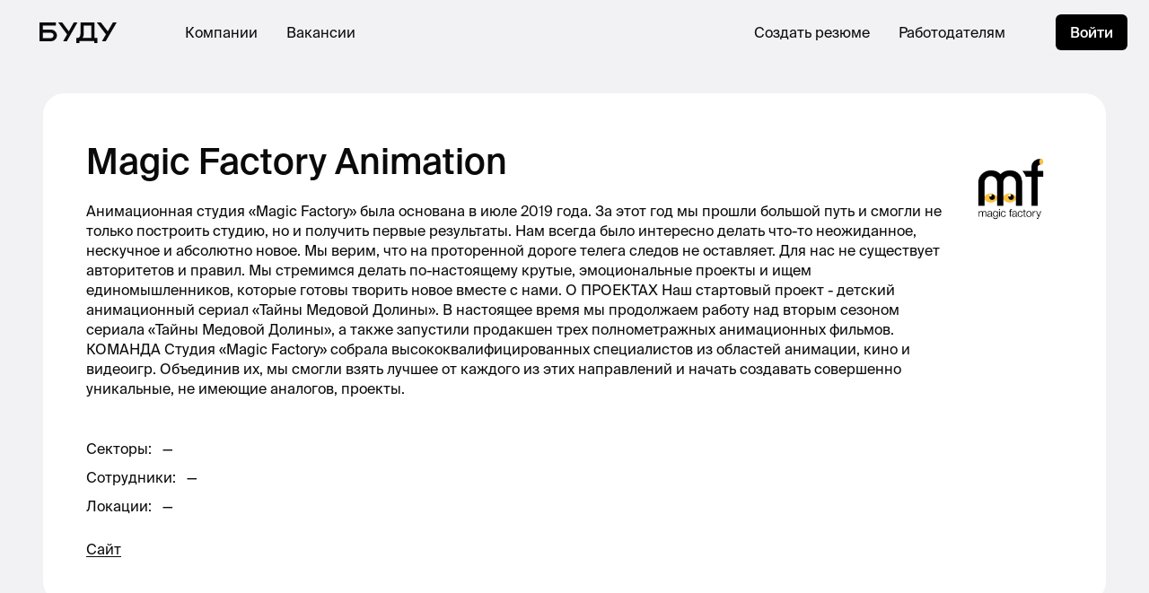

--- FILE ---
content_type: text/html; charset=utf-8
request_url: https://budu.jobs/c/601a7f10-110d-4428-82ec-169e11e4b05b
body_size: 21119
content:
<!DOCTYPE html>
<html lang="ru" prefix="og: http://ogp.me/ns#"><head lang="ru"><meta charset="utf-8"><meta content="width=device-width, initial-scale=1, maximum-scale=1, user-scalable=no" name="viewport"><title>Magic Factory Animation </title><meta content="Анимационная студия «Magic Factory» была основана в июле 2019 года. За этот год мы прошли большой путь и смогли не только построить студию, но и получить первые результаты. 

Нам всегда было интересно делать что-то неожиданное, нескучное и абсолютно новое. Мы верим, что на проторенной дороге телега следов не оставляет. Для нас не существует авторитетов и правил. Мы стремимся делать по-настоящему крутые, эмоциональные проекты и ищем единомышленников, которые готовы творить новое вместе с нами.

О ПРОЕКТАХ

Наш стартовый проект - детский анимационный сериал «Тайны Медовой Долины». В настоящее время мы продолжаем работу над вторым сезоном сериала «Тайны Медовой Долины», а также запустили продакшен трех полнометражных анимационных фильмов. 

КОМАНДА

Студия «Magic Factory» собрала высококвалифицированных специалистов из областей анимации, кино и видеоигр. Объединив их, мы смогли взять лучшее от каждого из этих направлений и начать создавать совершенно уникальные, не имеющие аналогов, проекты." name="description"><meta content="Magic Factory Animation " property="og:title"><meta content="Анимационная студия «Magic Factory» была основана в июле 2019 года. За этот год мы прошли большой путь и смогли не только построить студию, но и получить первые результаты. 

Нам всегда было интересно делать что-то неожиданное, нескучное и абсолютно новое. Мы верим, что на проторенной дороге телега следов не оставляет. Для нас не существует авторитетов и правил. Мы стремимся делать по-настоящему крутые, эмоциональные проекты и ищем единомышленников, которые готовы творить новое вместе с нами.

О ПРОЕКТАХ

Наш стартовый проект - детский анимационный сериал «Тайны Медовой Долины». В настоящее время мы продолжаем работу над вторым сезоном сериала «Тайны Медовой Долины», а также запустили продакшен трех полнометражных анимационных фильмов. 

КОМАНДА

Студия «Magic Factory» собрала высококвалифицированных специалистов из областей анимации, кино и видеоигр. Объединив их, мы смогли взять лучшее от каждого из этих направлений и начать создавать совершенно уникальные, не имеющие аналогов, проекты." property="og:description"><meta content="website" property="og:type"><meta content="https://ucarecdn.com/c17824a9-dd60-490b-a7eb-fdaeb6752330/-/crop/780x781/0,27/-/preview/" property="og:image"><meta content="https://ucarecdn.com/c17824a9-dd60-490b-a7eb-fdaeb6752330/-/crop/780x781/0,27/-/preview/" name="twitter:image"><meta content="https://budu.jobs/c/601a7f10-110d-4428-82ec-169e11e4b05b" property="og:url"><link as="font" crossorigin="anonymous" href="/fonts/SuisseIntl/SuisseIntl-Regular.otf" rel="preload"><link as="font" crossorigin="anonymous" href="/fonts/SuisseIntl/SuisseIntl-Medium.otf" rel="preload"><link href="/css/build/styles.5938739156.css" rel="stylesheet"><link href="/css/src/print.css" media="print" rel="stylesheet"><link href="https://unpkg.com/phosphor-icons@1.3.0/src/css/phosphor.css" rel="stylesheet" type="text/css"><script type="application/ld+json">{"@context":"https://schema.org","@type":"Organization","url":"https://budu.jobs","logo":"https://ucarecdn.com/251bf111-aa3f-49e6-bbbc-778000e1dcae/googlebudu.png"}</script><script type='text/javascript'>
window.INITIAL_APP_STATE = '[base64]/[base64]/[base64]/[base64]/[base64]/RgNC+0YjQu9C4INCx0L7Qu9GM0YjQvtC5INC/0YPRgtGMINC4INGB0LzQvtCz0LvQuCDQvdC1INGC0L7Qu9GM0LrQviDQv9C+0YHRgtGA0L7QuNGC0Ywg0YHRgtGD0LTQuNGOLCDQvdC+INC4INC/0L7Qu9GD0YfQuNGC0Ywg0L/[base64]/[base64]/RgNC+0LXQutGC0Ysg0Lgg0LjRidC10Lwg0LXQtNC40L3QvtC80YvRiNC70LXQvdC90LjQutC+0LIsINC60L7RgtC+0YDRi9C1INCz0L7RgtC+0LLRiyDRgtCy0L7RgNC40YLRjCDQvdC+0LLQvtC1INCy0LzQtdGB0YLQtSDRgSDQvdCw0LzQuC5cblxu0J4g0J/QoNCe0JXQmtCi0JDQpVxuXG7QndCw0Ygg0YHRgtCw0YDRgtC+0LLRi9C5INC/0YDQvtC10LrRgiAtINC00LXRgtGB0LrQuNC5INCw0L3QuNC80LDRhtC40L7QvdC90YvQuSDRgdC10YDQuNCw0LsgwqvQotCw0LnQvdGLINCc0LXQtNC+0LLQvtC5INCU0L7Qu9C40L3Ri8K7LiDQkiDQvdCw0YHRgtC+0Y/RidC10LUg0LLRgNC10LzRjyDQvNGLINC/0YDQvtC00L7Qu9C20LDQtdC8INGA0LDQsdC+0YLRgyDQvdCw0LQg0LLRgtC+0YDRi9C8INGB0LXQt9C+0L3QvtC8INGB0LXRgNC40LDQu9CwIMKr0KLQsNC50L3RiyDQnNC10LTQvtCy0L7QuSDQlNC+0LvQuNC90YvCuywg0LAg0YLQsNC60LbQtSDQt9Cw0L/Rg9GB0YLQuNC70Lgg0L/RgNC+0LTQsNC60YjQtdC9INGC0YDQtdGFINC/[base64]/[base64]/[base64]/[base64]/[base64]'
</script>
<script>var app_brand = 'budu';</script><script>var fulcro_network_csrf_token = 'lkhrXnfL1YJQh24l5V2C9sAdWTT2MJ9t6Ny6X4eyOfJcrisH7YkhwouXyvWjrfLZrfAJtjyi0SHtWgsW';</script><script>UPLOADCARE_PUBLIC_KEY = "f03e1605d3789dd5c595";UPLOADCARE_LOCALE = "ru";UPLOADCARE_TABS = "file camera url facebook instagram";UPLOADCARE_IMAGES_ONLY = "true";</script>
<!-- Google tag (gtag.js) -->
<script async src="https://www.googletagmanager.com/gtag/js?id=G-2QBM79XSZM"></script>
<script>
  window.dataLayer = window.dataLayer || [];
  function gtag(){dataLayer.push(arguments);}
  gtag('js', new Date());

  gtag('config', 'G-2QBM79XSZM');
</script>
  
<!-- Yandex.Metrika counter -->
<script type="text/javascript">
    (function(m,e,t,r,i,k,a){
        m[i]=m[i]||function(){(m[i].a=m[i].a||[]).push(arguments)};
        m[i].l=1*new Date();
        for (var j = 0; j < document.scripts.length; j++) {if (document.scripts[j].src === r) { return; }}
        k=e.createElement(t),a=e.getElementsByTagName(t)[0],k.async=1,k.src=r,a.parentNode.insertBefore(k,a)
    })(window, document,'script','https://mc.yandex.ru/metrika/tag.js?id=105523356', 'ym');

    ym(105523356, 'init', {ssr:true, webvisor:true, clickmap:true, ecommerce:"dataLayer", accurateTrackBounce:true, trackLinks:true});
</script>
<noscript><div><img src="https://mc.yandex.ru/watch/105523356" style="position:absolute; left:-9999px;" alt="" /></div></noscript>
<!-- /Yandex.Metrika counter -->
  <script>!function(){var analytics=window.analytics=window.analytics||[];if(!analytics.initialize)if(analytics.invoked)window.console&&console.error&&console.error('Segment snippet included twice.');else{analytics.invoked=!0;analytics.methods=['trackSubmit','trackClick','trackLink','trackForm','pageview','identify','reset','group','track','ready','alias','debug','page','once','off','on','addSourceMiddleware','addIntegrationMiddleware','setAnonymousId','addDestinationMiddleware'];analytics.factory=function(e){return function(){var t=Array.prototype.slice.call(arguments);t.unshift(e);analytics.push(t);return analytics}};for(var e=0;e<analytics.methods.length;e++){var key=analytics.methods[e];analytics[key]=analytics.factory(key)}analytics.load=function(key,e){var t=document.createElement('script');t.type='text/javascript';t.async=!0;t.src='https://cdn.segment.com/analytics.js/v1/' + key + '/analytics.min.js';var n=document.getElementsByTagName('script')[0];n.parentNode.insertBefore(t,n);analytics._loadOptions=e};analytics._writeKey='MP4Q6Iom8pkElAEq9S6maiiFl7AkyxEY';analytics.SNIPPET_VERSION='4.13.2';analytics.load('MP4Q6Iom8pkElAEq9S6maiiFl7AkyxEY');analytics.page();}}();</script><script id="mcjs">!function(c,h,i,m,p){m=c.createElement(h),p=c.getElementsByTagName(h)[0],m.async=1,m.src=i,p.parentNode.insertBefore(m,p)}(document,"script","https://chimpstatic.com/mcjs-connected/js/users/42c15406b66ccb3fdad0d477b/afecfabce9f42fd8c3a226baf.js");</script><script>(function(src, cb) {
  var s = document.createElement('script'); s.setAttribute('src', src);
  s.onload = cb; (document.head || document.body).appendChild(s);
})('https://ucarecdn.com/libs/blinkloader/3.x/blinkloader.min.js', function() {
  window.Blinkloader.optimize({ pubkey: 'f03e1605d3789dd5c595', fadeIn: true });
})</script><script src="https://polyfill.io/v3/polyfill.min.js?features=Intl"></script><script src="https://player.vimeo.com/api/player.js"></script></head><body><div id="app"><div class="w-full h-full" data-reactroot="" data-reactid="1" data-react-checksum="1139922794"><div data-reactid="2"><nav data-reactid="3"></nav><nav class="fixed left-0 right-0 z-40" data-reactid="4"><div class="flex items-center bg-white bg-opacity-80 backdrop-filter backdrop-blur-xl rounded-b-3xl border-black  app_ui_nav_Navbar__navbar" data-reactid="5"><div class="h-full flex items-center px-4 lg:px-11" data-reactid="6"><a href="/" data-reactid="7"><i class="block lg:hidden  i-budu-s" data-reactid="8"></i><i class="hidden lg:block  i-budu" data-reactid="9"></i></a></div><div class="flex-1 flex items-center justify-between px-3 lg:px-8 h-full" data-reactid="10"><div class="hidden lg:flex items-center space-x-8" data-reactid="11"><a href="/companies" class="font-display uppercase lg:normal-case  " data-reactid="12">Компании</a><a href="/vacancies" class="font-display uppercase lg:normal-case  " data-reactid="13">Вакансии</a></div><div class="flex-center lg:hidden w-full" data-reactid="14"></div><div class="hidden lg:flex items-center space-x-8" data-reactid="15"><a href="/cv/editor" class="font-display uppercase lg:normal-case  " data-reactid="16">Создать резюме</a><a href="https://yo.budu.jobs" target="_blank" class="font-display uppercase lg:normal-case  " data-reactid="17">Работодателям</a><button class="font-display uppercase lg:normal-case  hidden lg:hidden" data-reactid="18">Создать вакансию</button></div></div><div class="h-full flex items-center justify-center w-80px lg:w-128px" data-reactid="19"><div class="hidden lg:block" data-reactid="20"><a href="/sign-in" class="kit-button-s" data-reactid="21">Войти</a></div><button class="lg:hidden w-full h-full flex-center kit-button-outline focus:border-salomie" data-reactid="22"><div class="kit-burger" data-reactid="23"><div data-reactid="24"></div><div data-reactid="25"></div></div></button></div></div></nav></div><div style="z-index:1;" class="min-h-screen relative" data-reactid="26"><div class="c-content-wrapper" data-reactid="27"><div class="c-content" data-reactid="28"><div data-reactid="29"><div class="lg:hidden" data-reactid="30"><div class="p-6 bg-white-true rounded-3xl" data-reactid="31"><a href="https://budu.jobs/c/601a7f10-110d-4428-82ec-169e11e4b05b" class="flex items-center space-x-4" data-reactid="32"><img src="https://ucarecdn.com/c17824a9-dd60-490b-a7eb-fdaeb6752330/-/crop/780x781/0,27/-/preview/" class="rounded-full w-14 h-14" data-reactid="33"/><h2 class="font-display font-medium leading-130 text-20" data-reactid="34">Magic Factory Animation </h2></a><div class="h-6" data-reactid="35"></div><div class="text-16 leading-150  " data-reactid="36"><div class=" " data-reactid="37"><div style="-webkit-line-clamp:3;" class="text-ellipsis-0" data-reactid="38">Анимационная студия «Magic Factory» была основана в июле 2019 года. За этот год мы прошли большой путь и смогли не только построить студию, но и получить первые результаты. 

Нам всегда было интересно делать что-то неожиданное, нескучное и абсолютно новое. Мы верим, что на проторенной дороге телега следов не оставляет. Для нас не существует авторитетов и правил. Мы стремимся делать по-настоящему крутые, эмоциональные проекты и ищем единомышленников, которые готовы творить новое вместе с нами.

О ПРОЕКТАХ

Наш стартовый проект - детский анимационный сериал «Тайны Медовой Долины». В настоящее время мы продолжаем работу над вторым сезоном сериала «Тайны Медовой Долины», а также запустили продакшен трех полнометражных анимационных фильмов. 

КОМАНДА

Студия «Magic Factory» собрала высококвалифицированных специалистов из областей анимации, кино и видеоигр. Объединив их, мы смогли взять лучшее от каждого из этих направлений и начать создавать совершенно уникальные, не имеющие аналогов, проекты.</div></div></div><div class="h-6" data-reactid="39"></div><div class="space-y-2 text-16 leading-150" data-reactid="40"><div class="flex space-x-3" data-reactid="41"><div data-reactid="42"><!-- react-text: 43 -->Секторы<!-- /react-text --><!-- react-text: 44 -->:<!-- /react-text --></div><div data-reactid="45"><div disabled data-reactid="46"><div data-reactid="47">—</div></div></div></div><div class="flex space-x-3" data-reactid="48"><div data-reactid="49"><!-- react-text: 50 -->Сотрудники<!-- /react-text --><!-- react-text: 51 -->:<!-- /react-text --></div><div data-reactid="52"><div disabled data-reactid="53"><div data-reactid="54">—</div></div></div></div><div class="flex space-x-3" data-reactid="55"><div data-reactid="56"><!-- react-text: 57 -->Локации<!-- /react-text --><!-- react-text: 58 -->:<!-- /react-text --></div><div data-reactid="59"><div disabled data-reactid="60"><div data-reactid="61">—</div></div></div></div></div><div class="h-6" data-reactid="62"></div><div class="flex items-center justify-between" data-reactid="63"><div class="flex flex-wrap" data-reactid="64"><span class="mr-4 mb-1" data-reactid="65"><div data-reactid="66"><div disabled data-reactid="67"><a href="http://magicfactory.ru/" target="_blank" class=" kit-underline" data-reactid="68">Сайт</a></div></div></span></div></div></div></div><div class="hidden lg:block" data-reactid="69"><div class="hidden-uploadcare relative  " data-reactid="70"><div class=" " data-reactid="71"><div class="rounded-3xl relative bg-white-true p-12 z-10" data-reactid="72"><div class="flex space-x-4" data-reactid="73"><div class="w-full" data-reactid="74"><h1 placeholder="Название компании" class=" font-display font-medium text-40 leading-140 cv-input" data-reactid="75">Magic Factory Animation </h1><div class="h-4" data-reactid="76"></div><h2 class="overflow-visible  text-16 leading-140 cv-input" data-reactid="77">Анимационная студия «Magic Factory» была основана в июле 2019 года. За этот год мы прошли большой путь и смогли не только построить студию, но и получить первые результаты. 

Нам всегда было интересно делать что-то неожиданное, нескучное и абсолютно новое. Мы верим, что на проторенной дороге телега следов не оставляет. Для нас не существует авторитетов и правил. Мы стремимся делать по-настоящему крутые, эмоциональные проекты и ищем единомышленников, которые готовы творить новое вместе с нами.

О ПРОЕКТАХ

Наш стартовый проект - детский анимационный сериал «Тайны Медовой Долины». В настоящее время мы продолжаем работу над вторым сезоном сериала «Тайны Медовой Долины», а также запустили продакшен трех полнометражных анимационных фильмов. 

КОМАНДА

Студия «Magic Factory» собрала высококвалифицированных специалистов из областей анимации, кино и видеоигр. Объединив их, мы смогли взять лучшее от каждого из этих направлений и начать создавать совершенно уникальные, не имеющие аналогов, проекты.</h2></div><div class=" app_ui_company_kit_LogoPicker__wh-avatar" data-reactid="78"><img src="https://ucarecdn.com/c17824a9-dd60-490b-a7eb-fdaeb6752330/-/crop/780x781/0,27/-/preview/" class="rounded-full" data-reactid="79"/></div></div><div class="h-11" data-reactid="80"></div><div class="space-y-2 text-16 leading-150" data-reactid="81"><div class="flex space-x-3" data-reactid="82"><div data-reactid="83"><!-- react-text: 84 -->Секторы<!-- /react-text --><!-- react-text: 85 -->:<!-- /react-text --></div><div data-reactid="86"><div disabled data-reactid="87"><div data-reactid="88">—</div></div></div></div><div class="flex space-x-3" data-reactid="89"><div data-reactid="90"><!-- react-text: 91 -->Сотрудники<!-- /react-text --><!-- react-text: 92 -->:<!-- /react-text --></div><div data-reactid="93"><div disabled data-reactid="94"><div data-reactid="95">—</div></div></div></div><div class="flex space-x-3" data-reactid="96"><div data-reactid="97"><!-- react-text: 98 -->Локации<!-- /react-text --><!-- react-text: 99 -->:<!-- /react-text --></div><div data-reactid="100"><div disabled data-reactid="101"><div data-reactid="102">—</div></div></div></div></div><div class="h-6" data-reactid="103"></div><div class="flex justify-between" data-reactid="104"><div class="flex space-x-2 items-center" data-reactid="105"><div data-reactid="106"><div disabled data-reactid="107"><a href="http://magicfactory.ru/" target="_blank" class=" kit-underline" data-reactid="108">Сайт</a></div></div></div><!-- react-empty: 109 --></div></div></div></div></div><div class="h-6 lg:h-12" data-reactid="110"></div><div class="lg:space-y-6" data-reactid="111"><div class="overflow-y-hidden overflow-x-auto scrolling-touch scrollbar-hidden px-2 pb-6 -mx-4 flex" data-reactid="112"><div class="w-4 lg:hidden flex-shrink-0" data-reactid="113"></div><div class="bg-white-true shadow-lg w-min lg:w-full py-6 px-1 rounded-3xl flex divide-x divide-black-c" data-reactid="114"><div class="px-5 flex-center" data-reactid="115"><button class="px-5 py-3 flex-center font-display leading-100 rounded hover:bg-white  bg-white" data-reactid="116">Вакансии</button></div></div><div class="w-6 lg:hidden flex-shrink-0" data-reactid="117"></div></div><div class="space-y-6" data-reactid="118"><div class="p-6 rounded-3xl bg-white-true flex-center flex-col text-center" data-reactid="119"><div class="rounded-full bg-white flex-center w-12 h-12" data-reactid="120"><i class="i-smiley-sad w-8 h-8" data-reactid="121"></i></div><div class="h-5" data-reactid="122"></div><div class="font-medium text-18 leading-100" data-reactid="123">Вакансий сейчас нет</div><div class="h-2" data-reactid="124"></div><div class="text-14 leading-150" data-reactid="125">У этой компании сейчас нет вакансий. Но скоро они появятся.</div></div></div></div></div></div></div></div><footer class="px-3 lg:px-24 py-6 lg:py-14 bg-black text-white-true relative" data-reactid="126"><div style="height:200px;" class="absolute bg-black left-0 right-0 top-0  app_ui_nav_Footer__top-undercover hidden" data-reactid="127"></div><div class="flex flex-col lg:flex-row lg:justify-between" data-reactid="128"><div class="flex lg:flex-col justify-between" data-reactid="129"><a href="/" data-reactid="130"><i class="block lg:hidden bg-white-true  i-budu-s" data-reactid="131"></i><i class="hidden lg:block bg-white-true  i-budu" data-reactid="132"></i></a><div class="flex space-x-2" data-reactid="133"><a href="https://vk.com/budujobs" target="_blank" rel="noreferrer" class="w-9 h-9 rounded-full border flex items-center justify-center text-14 font-display" data-reactid="134">ВК</a><a href="https://t.me/budujobs" target="_blank" rel="noreferrer" class="w-9 h-9 rounded-full border flex items-center justify-center text-14 font-display" data-reactid="135">ТГ</a></div></div><div class="h-8 lg:hidden" data-reactid="136"></div><div class=" app_ui_nav_Footer__grid" data-reactid="137"><div class=" text-16 leading-150 text-black-8" data-reactid="138">Работодателям</div><div class="h-3 lg:hidden" data-reactid="139"></div><div class=" text-16 leading-150 text-white-true whitespace-nowrap space-y-1" data-reactid="140"><a href="https://yo.budu.jobs/products/jobs" class="block" data-reactid="141">Размещение вакансий</a><a href="https://yo.budu.jobs/products/pages" class="block" data-reactid="142">Страница компании</a><a href="https://h.budu.jobs/business" class="block" data-reactid="143">Эйч для бизнеса</a></div><div class="h-6 lg:hidden" data-reactid="144"></div><div class=" text-16 leading-150 text-black-8" data-reactid="145">Соискателям</div><div class="h-3 lg:hidden" data-reactid="146"></div><div class=" text-16 leading-150 text-white-true whitespace-nowrap space-y-1" data-reactid="147"><a href="/vacancies" class="block" data-reactid="148">Вакансии</a><a href="https://h.budu.jobs" class="block" data-reactid="149">Эйч</a><a href="https://podcast.ru/1481411118" class="block" data-reactid="150">Подкаст</a><a href="https://budu.link" class="block" data-reactid="151">Анонсы</a><a href="https://journal.budu.jobs" class="block" data-reactid="152">Журнал</a></div><div class="h-6 lg:hidden" data-reactid="153"></div><div class=" text-16 leading-150 text-black-8" data-reactid="154">О нас</div><div class="h-3 lg:hidden" data-reactid="155"></div><div class=" text-16 leading-150 text-white-true whitespace-nowrap space-y-1" data-reactid="156"><a href="/c/budu" class="block" data-reactid="157">Наша страница</a></div><div class="h-6 lg:hidden" data-reactid="158"></div></div></div><div class="lg:h-20" data-reactid="159"></div><div class="border-t border-black-a pt-2 lg:pt-6 flex flex-col lg:flex-row lg:justify-between text-14 text-black-a leading-100 space-y-2 lg:space-y-0" data-reactid="160"><div data-reactid="161"><!-- react-text: 162 -->© 2021, ООО «Буду»<!-- /react-text --><!-- react-text: 163 -->. <!-- /react-text --><!-- react-text: 164 -->Все права защищены<!-- /react-text --></div><div class="flex flex-col lg:flex-row lg:space-x-2 space-y-2 lg:space-y-0" data-reactid="165"><div data-reactid="166"><a href="https://yo.budu.jobs/docs/agreement" class="kit-a" data-reactid="167">Пользовательское соглашение</a></div><div class="hidden lg:block" data-reactid="168">•</div><div data-reactid="169"><a href="https://yo.budu.jobs/docs/privacy" class="kit-a" data-reactid="170">Политика конфиденциальности</a></div></div></div></footer><!-- react-empty: 171 --><!-- react-empty: 172 --></div></div><style id="fulcrocss">.app_ui_company_kit_LogoPicker__wh-avatar {
  width: 80px;
  height: 80px;
  flex-shrink: 0;
}

@media (min-width: 1024px) {

  .app_ui_company_kit_LogoPicker__wh-avatar {
    width: 116px;
    height: 116px;
  }

}

.app_ui_cv_cv_Block__remove-block-container {
  opacity: 0;
}

div:hover > .app_ui_cv_cv_Block__remove-block-container {
  opacity: 1;
}

.app_ui_cv_cv_Block__hover-overlay {
  position: absolute;
  z-index: -1;
  left: -100px;
  right: 0px;
  top: 0px;
  bottom: 0px;
}

.app_ui_cv_cv_Block__toolbar {
  opacity: 0;
}

.app_ui_cv_cv_Block__toolbar:hover {
  opacity: 1;
}

.app_ui_cv_cv_Block__toolbar:focus-within {
  opacity: 1;
}

div:hover > .app_ui_cv_cv_Block__toolbar {
  opacity: 1;
}

.app_ui_cv_cv_Block__hover-overlay:hover + .app_ui_cv_cv_Block__toolbar {
  opacity: 1;
}

.app_ui_cv_cv_CV__w-cv {
  width: 100%;
}

@media (min-width: 1024px) {

  .app_ui_cv_cv_CV__w-cv {
    width: var(--cv-inner-width);
  }

}

.app_ui_notifications_Notifications__container-cls {
  position: fixed;
  z-index: 50;
  left: 12px;
  right: 12px;
  bottom: 16px;
}

@media (min-width: 1024px) {

  .app_ui_notifications_Notifications__container-cls {
    left: 32px;
    right: unset;
    bottom: 32px;
    min-width: 400px;
    max-width: 512px;
  }

}

.app_ui_notifications_Notifications__item-cls {
  min-height: 120px;
}

@media (min-width: 1024px) {

  .app_ui_notifications_Notifications__item-cls {
    min-height: unset;
  }

}

.app_ui_nav_Navbar__navbar {
  font-size: 12px;
  height: 60px;
}

@media (min-width: 1024px) {

  .app_ui_nav_Navbar__navbar {
    font-size: 16px;
    height: 72px;
  }

}

.app_ui_nav_Footer__grid {

}

@media (min-width: 1024px) {

  .app_ui_nav_Footer__grid {
    display: grid;
    grid-auto-flow: column;
    grid-template-columns: 1fr 1fr 1fr;
    grid-template-rows: auto auto;
    grid-row-gap: 16px;
    grid-column-gap: 48px;
  }

}

.app_ui_nav_Footer__top-undercover {
  top: -196px;
}

@media (min-width: 1024px) {

  .app_ui_nav_Footer__top-undercover {
    top: -191px;
  }

}

.app_ui_kit_Tooltip__tooltip-position {
  top: 28px;
  left: -12px;
  min-width: 170px;
  max-width: 200px;
}

@media (min-width: 1024px) {

  .app_ui_kit_Tooltip__tooltip-position {
    top: 36px;
    left: 0;
    right: -12px;
  }

}

.app_ui_kit_Tooltip__tooltip {
  opacity: 0;
  z-index: -1;
}

.app_ui_kit_Tooltip__dot:hover + .app_ui_kit_Tooltip__tooltip {
  opacity: 1;
  z-index: 10;
}

.app_ui_kit_StatusIndicator__tooltip-position {
  top: 28px;
  left: -12px;
  min-width: 170px;
  max-width: 200px;
}

@media (min-width: 1024px) {

  .app_ui_kit_StatusIndicator__tooltip-position {
    top: 28px;
    left: unset;
    right: -12px;
  }

}

.app_ui_kit_StatusIndicator__tooltip {
  opacity: 0;
}

.app_ui_kit_StatusIndicator__tooltip.opacity-100 {
  opacity: 1;
}

.app_ui_kit_StatusIndicator__dot:hover + .app_ui_kit_StatusIndicator__tooltip {
  opacity: 1;
}

.app_ui_kit_AvatarPicker__wh-avatar {
  width: 80px;
  height: 80px;
  flex-shrink: 0;
}

@media (min-width: 1024px) {

  .app_ui_kit_AvatarPicker__wh-avatar {
    width: 116px;
    height: 116px;
  }

}</style><script src="/js/main/main.86FEFB2D2B927F867E15320BAF0B7B43.js"></script><script type='text/javascript'>window.$crisp=[];window.CRISP_WEBSITE_ID='3149e3b5-3ad9-424b-bf88-1b2e6482c934';(function(){d=document;s=d.createElement('script');s.src='https://client.crisp.chat/l.js';s.async=1;d.getElementsByTagName('head')[0].appendChild(s);})();</script></body></html>